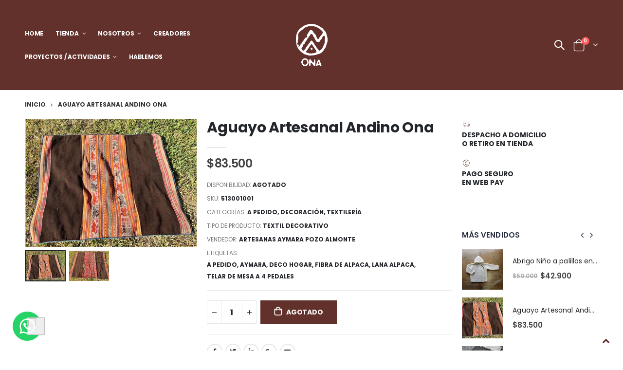

--- FILE ---
content_type: text/css
request_url: https://onachile.com/cdn/shop/t/6/assets/header-type4.scss.css?v=84318893604742971561609352852
body_size: 477
content:
.header-container.type4{border-top-width:0}.header-container.type4 .header-left{display:flex;align-items:center}.header-container.type4 .site-logo{flex:0;padding:10px 15px}@media (max-width: 767px){.header-container.type4 .site-logo img{max-width:90px!important}}.header-container.type4 .top-links-area{line-height:1}@media (min-width: 992px){.header-container.type4 .top-links-area{margin-right:20px}}.header-container.type4 .top-links-area .top-links-icon{font-size:12px}.header-container.type4 .top-links-area .top-links-icon a{font-weight:700}.header-container.type4 .top-links-area .top-links-icon:before{font-weight:600;-webkit-font-smoothing:antialiased}.header-container.type4 .top-links-area .links li{padding:5.5px 12px;font-size:11px;text-align:left;text-transform:inherit;white-space:nowrap;font-weight:600;border:none;letter-spacing:.025em}.header-container.type4 .top-links-area .links li a{font-weight:inherit}.header-container.type4 .header{padding-top:25px;padding-bottom:25px;width:100%}.header-container.type4 .header .currency-wrapper,.header-container.type4 .header .language-wrapper{margin-right:9px}@media (max-width: 767px){.header-container.type4 .header .currency-wrapper,.header-container.type4 .header .language-wrapper{display:none}}.header-container.type4 .header .currency-wrapper>a,.header-container.type4 .header .language-wrapper>a,.header-container.type4 .header .compare-link>a{border:none;font-size:12px;font-weight:700;line-height:24px;text-transform:uppercase}.header-container.type4 .header .currency-wrapper>a i:before,.header-container.type4 .header .language-wrapper>a i:before,.header-container.type4 .header .compare-link>a i:before{font-weight:600}.header-container.type4 .main-nav{flex:auto;width:auto!important;padding:0}.header-container.type4 .main-nav>.container{max-width:100%;padding:0}.header-container.type4 .searchform input[type=text]{height:40px;padding:0 225px 0 25px}.header-container.type4 .searchform .searchsubmit{right:0;width:46px;color:#606669;font-size:0;border-radius:0 30px 30px 0;font-weight:400}.header-container.type4 .searchform .searchsubmit:after{font-size:16px}.header-container.type4 .search-by-category{right:45px}.header-container.type4 .search-by-category .input-dropdown-inner{height:40px;border-left:1px solid rgba(129,129,129,.1);border-right:1px solid rgba(129,129,129,.1);line-height:40px;min-width:150px}.header-container.type4 .search-area{width:40px;height:40px;line-height:40px;text-align:center}@media (max-width: 575px){.header-container.type4 .search-area{display:none!important}}.header-container.type4 .search-area>a{font-size:20px;display:block;width:auto}.header-container.type4 .search-area>a i:before{font-weight:600;-webkit-font-smoothing:antialiased}.header-container.type4 .search-area .search-extended{border-radius:30px}@media (max-width: 767px){.header-container.type4 .search-area .search-extended{width:350px}}.header-container.type4 .top-navigation li.level0 a.level-top{padding-top:18px;padding-bottom:18px;letter-spacing:-.25px}.header-container.type4 .top-navigation li.level0 a.level-top>span>.cat-label{top:0}.header-container.type4 .header-contact .my-account{padding:0}.header-container.type4 .header-contact>a i{display:block;margin:0;font-size:27px}.header-container.type4 .custom-block{border:none;font-size:16px;line-height:1em}.header-container.type4 .custom-block a{padding:0 .125rem;font-size:24px}.header-container.type4 .custom-block a i{margin:0 5px;font-size:26px}.header-container.type4 .mini-cart{position:relative;line-height:38px;margin-left:.5rem}.header-container.type4 .mini-cart .icon-cart-header{top:0}.header-container.type4 .mini-cart .icon-cart-header .cart-total{top:2px}@media (max-width: 991px){.header-container.type4 .header{padding-top:8px;padding-bottom:8px}.header-container.type4 .site-logo{padding:10px 0}.header-container.type4 .header-center{padding:0;flex:none}.header-container.type4 .header-right{margin-left:0;flex:auto}.header-container.type4 .search-icon i:before{font-weight:600}.header-container.type4 .search-area.show-icon-tablet .search-extended:before{display:block;position:absolute;top:-22px;right:75px;border-bottom-color:#dfdfdf}.header-container.type4 .search-area.show-icon-tablet .search-extended{right:-75px;border-color:#dfdfdf;border-width:4px;border-style:solid}.header-container.type4 .menu-icon{margin-right:5px}.header-container.type4 .custom-block{margin-left:0}.header-container.type4 .cart-area{margin-left:5px}.header-container.type4 .navigation-wrapper{display:none}.header-container.type4 .top-links-area ul.links{left:0;padding:5px 0}.header-container.type4 .top-links-area ul.links li{padding:2px 0}.header-container.type4 .top-links-area ul.links li a{padding:0 10px}}@media (max-width: 1220px){.header-container.type4 .header-left{display:none}.header-container.type4 .menu-icon{display:inline-block}}.header-container.type4.sticky-header{position:fixed;top:0;left:0;width:100%;margin:0;padding:0;backface-visibility:hidden;-webkit-backface-visibility:hidden;box-shadow:0 1px 2px #0000001a;z-index:99}.header-container.type4.sticky-header>.container{min-height:60px}.header-container.type4.sticky-header .site-logo{padding:0 15px}@media (max-width: 991px){.header-container.type4.sticky-header .site-logo{padding:0}}.header-container.type4.sticky-header .header{padding-top:0;padding-bottom:0}
/*# sourceMappingURL=/cdn/shop/t/6/assets/header-type4.scss.css.map?v=84318893604742971561609352852 */


--- FILE ---
content_type: text/css
request_url: https://onachile.com/cdn/shop/t/6/assets/product.scss.css?v=22384856598300383681610490344
body_size: 4369
content:
.product-view.moved-tab .short-description-detail .short-description{border-bottom:0}.product-view.moved-tab .product-collateral{display:none}.product-view .prev-next-products{float:right;margin-top:4px;position:relative}.product-view .prev-next-products .product-nav{display:inline-block;vertical-align:middle;margin-left:.125rem}.product-view .prev-next-products .product-nav .product-pop{position:absolute;top:100%;right:0;transition:all .2s;border-top:3px solid #222529;background-color:#fff;text-align:center;box-shadow:0 5px 8px #00000026;opacity:0;visibility:hidden;z-index:1;min-width:100px;margin-top:3px;padding:10px}.product-view .prev-next-products .product-nav .product-pop:before{display:block;position:absolute;top:-13px;right:0;width:5px;height:2px;border:5px solid transparent;border-bottom-color:#222529;content:""}.product-view .prev-next-products .product-nav .product-pop .product-name{display:block;padding:5px 0 0;line-height:1.4em;font-size:12px;font-weight:600;text-align:center;color:#797876;font-family:inherit}.product-view .prev-next-products .product-nav.product-prev .product-pop:before{right:38px}.product-view .prev-next-products .product-nav.product-prev.no-next .product-pop:before{right:10px}.product-view .prev-next-products .product-nav.product-next .product-pop:before{right:10px}.product-view .prev-next-products .product-nav:hover .product-pop{opacity:1;visibility:visible}.product-view .prev-next-products a{display:inline-block;color:#222529;font-size:16px;line-height:23px;width:28px;height:28px;border-radius:100%;border:#e7e7e7 solid 2px;text-align:center}.product-view .prev-next-products a i:before{margin:0;-webkit-font-smoothing:initial}.product-view .prev-next-products .product-nav .product-pop{min-width:110px;padding:10px}.product-view .short-custom-block{padding:23px 0 25px;border-bottom:solid 1px #e6e6e6}.product-view .short-custom-block .item{display:inline-block;padding:0 10px;border-left:1px solid #e6e6e6;text-align:left}.product-view .short-custom-block .item:first-child{padding-left:0;border-left:0}.product-view .short-custom-block .item i{display:inline-block;color:#c8c29d;font-size:34px;vertical-align:middle}.product-view .short-custom-block .item .text-area{display:inline-block;margin-left:5px;text-align:left;vertical-align:middle}.product-view .short-custom-block .item .text-area h3{color:#7a7d82;font-size:14px;font-weight:400}.product-view .porto-custom-block .item{display:inline-block;margin-bottom:1rem}.product-view .porto-custom-block .item i{color:#62312c;font-size:40px;display:inline-block;vertical-align:top;padding:0 8px 0 0;line-height:1}.product-view .porto-custom-block .item h3{flex:1;padding-left:3px;padding-right:10px;font-family:inherit;font-weight:600;font-size:14px;line-height:18px;color:#6b7a83;margin-bottom:14px;display:inline-block;vertical-align:top}.product-view .product-tabs>ul{position:relative;bottom:-2px;overflow:hidden}.product-view .product-tabs>ul li{margin-right:1px}.product-view .product-tabs>ul li a{display:inline-block;padding:10px 15px;border:1px solid #eee;border-width:3px 1px 0;border-radius:5px 5px 0 0;font-size:14px;line-height:1}.product-view .product-tabs .tab-content.active{display:block}.product-view .product-tabs .tab-content ul{padding-left:1.5em;list-style:disc outside}.product-view .product-tabs .tab-content ul li{line-height:20px;list-style:inherit}.product-view .product-tabs .tab-content ul.unordered-list{margin-bottom:20px;padding-left:40px;list-style:none;letter-spacing:0}.product-view .product-tabs .tab-content ul.unordered-list li{line-height:1.5;list-style:inherit;padding-top:.5em;padding-bottom:.5em}.product-view .product-tabs .tab-content ul.unordered-list li:before{color:#333;font-family:porto;font-size:16px;content:"\e8c1";margin-right:18px;line-height:1.3;position:relative;top:.5px}.product-view .product-tabs .tab-content .product-tabs-content-inner .spr-container{padding:0;border:0}.product-view .product-tabs .tab-content .product-tabs-content-inner .spr-container .spr-header h2.spr-header-title{margin:0 0 15px;font-size:18px;font-weight:600;text-transform:uppercase}.product-view .product-tabs .tab-content .product-tabs-content-inner .spr-container .spr-content .spr-form{border-color:#ccc!important}.product-view .product-tabs.vertical{display:-ms-flexbox;display:flex}.product-view .product-tabs.vertical>ul{-ms-flex-direction:column;flex-direction:column;bottom:0;width:100%;margin-top:-1px}.product-view .product-tabs.vertical>ul li{padding-right:0;display:block;margin-right:0;margin-bottom:13px;float:none;border-bottom:1px solid #dae2e6}.product-view .product-tabs.vertical>ul li a{display:inline-block;min-width:auto;margin-bottom:-1px;padding-top:12px;padding-bottom:12px;border-bottom:2px solid transparent}.product-view .product-tabs.vertical .tab-content{padding-top:0;border:0}.product-view .product-tabs.vertical .product-tab-content .tab-content{padding-top:0;border-top:0}.product-view .product-tabs.vertical .product-tab-content .tab-content #shopify-product-reviews{width:100%;float:left;clear:none}.product-view .product-tabs.vertical .nav-item+.nav-item{padding-left:0}.product-view .product-tabs.horizontal .nav,.product-view .product-tabs.sticky .nav{border-bottom:solid 2px #dae2e6}.product-view .product-tabs>ul{overflow:visible}.product-view .product-tabs>ul li{border:0}.product-view .product-tabs>ul li a{color:#818692}.product-view .product-tabs>ul li a:hover{text-decoration:inherit}.product-view .product-tabs .tab-content{min-height:300px;padding:32px 0 15px;border:0;font-size:14px;font-weight:400;letter-spacing:.005em;line-height:27px;box-shadow:none}.product-view .product-tabs .tab-content ul li{line-height:36px}.product-view .product-tabs .tab-content p{margin:0 0 1.25rem;line-height:1.9}.product-view .nav{bottom:0}.product-view .nav .nav-item{margin-bottom:-2px;padding:0;margin-right:30px}.product-view .nav .nav-item:first-child{padding-left:0}.product-view .nav .nav-item:hover .nav-link{border-color:#222529}.product-view .nav .nav-link{padding:12px 0;border:0;border-bottom:2px solid transparent;text-transform:uppercase;font-size:13px;font-weight:700}.product-view .nav .nav-link.active{border-color:#222529;color:#222529}.product-view .addthis_toolbox{margin-top:20px}.product-view .product-tab-accordion .panel{margin-bottom:0;border:0;border-radius:0;box-shadow:none}.product-view .product-tab-accordion .panel+.panel{margin-top:5px}.product-view .product-tab-accordion .panel.panel-default .panel-heading{padding:0;border:0;border-radius:0;background:none}.product-view .product-tab-accordion .panel.panel-default .panel-heading .panel-title{margin-top:0;margin-bottom:0;color:inherit;font-size:16px}.product-view .product-tab-accordion .panel.panel-default .panel-heading .panel-title a{display:block;position:relative;min-height:20px;padding:12px 20px 12px 10px;transition:all .3s;border:0;border-left:3px solid #08c;border-radius:5px;background-color:#08c;color:#fff;font-size:15px;font-weight:400}.product-view .product-tab-accordion .panel.panel-default .panel-heading .panel-title a.collapsed{background-color:#f4f4f4;color:#3b3b3b}.product-view .product-tab-accordion .panel.panel-default .panel-heading .panel-title a.collapsed:after{color:#08c;content:"\e814"}.product-view .product-tab-accordion .panel.panel-default .panel-heading .panel-title a:after{display:block;position:absolute;top:50%;right:20px;margin-top:-10px;color:#fff;font-family:porto;content:"\e80b"}.product-view .product-tab-accordion .product-tabs-content-inner{padding:15px}.product-view .product-tab-accordion .product-tabs-content-inner ul{padding-left:1.5em;list-style:disc outside}.product-view .product-tabs-container{position:fixed;top:0;left:0;width:100%;padding:15px 0;background-color:#fff;box-shadow:0 1px 2px #0000001a;z-index:9}.product-view .product-tabs-container.has-sticky-header{top:46px}.product-view .product-tabs-container.has-sticky-header.has-sticky-product{top:137px}.product-view .product-tabs-container.has-sticky-product{top:91px}.product-view .shop-features{text-align:center}.product-view .shop-features h2.shop-features-title{position:relative;margin:30px 0;text-align:center}.product-view .shop-features h2.shop-features-title span{display:inline-block;position:relative;padding:0 12px;background-color:#fff;color:#313131;font-size:15px;font-weight:700;z-index:1}.product-view .shop-features h2.shop-features-title:before{display:block;position:absolute;top:50;width:100%;height:1px;background-image:linear-gradient(to right,transparent,rgba(0,0,0,.2),transparent);content:""}.product-view .shop-features i{display:inline-block;width:64px;height:64px;border:2px solid #ccc;border-radius:50%!important;color:#333;font-size:28px;line-height:60px;text-align:center}.product-view .shop-features h3{margin:20px 0 10px;color:#121214;font-size:15px;line-height:1}.product-view .shop-features p{margin:0 0 15px;padding:0 10px;color:#777;font-size:14px}.product-view .shop-features a{margin:0;font-size:14px}.product-view .sticky-tab>li{display:inline-block;padding:0 10px;font-size:13px}.product-view .sticky-tab>li:first-child{padding-left:0}.product-view .sticky-tab>li>a{padding:10px 0;color:#777}.product-view .spr-form-contact{margin:0 -15px}.product-view .spr-form-contact .spr-form-contact-name,.product-view .spr-form-contact .spr-form-contact-email{width:100%;padding:0 15px}.product-view .spr-form-actions{margin:1em 0 0;padding:8px 0 0}.product-view .spr-form-actions input.spr-button{padding:9px 15px;color:#fff;font-size:14px;font-weight:400}.product-view .spr-form-actions input.spr-button:hover{opacity:.9}.product-view .spr-form-review-rating label.spr-form-label{margin-right:5px}.product-view .spr-form-review-rating .spr-form-input .spr-icon{font-size:100%}.product-view .spr-form-contact-name{margin-bottom:20px}.product-view input.spr-form-input{width:100%;height:38px;padding:10px;border:1px solid #ccc;border-radius:6px;background:#fff;color:#777;box-shadow:0 1px 1px #00000013 inset;font-size:13px}.product-view .spr-form-label{position:relative;margin-bottom:10px;float:left;color:#777;font-size:14px;font-weight:400;vertical-align:middle}.product-view .spr-form-label:after{color:red;content:"*"}.product-view .spr-reviews .spr-review{position:relative;min-height:90px;margin-top:0;margin-bottom:20px;margin-left:100px;padding:20px;border:0;background:#f5f7f7}.product-view .spr-reviews .spr-review:before{position:absolute;top:0;left:-100px;width:65px;height:65px;background:url(avatar.jpg) no-repeat center center;content:""}.product-view .spr-reviews .spr-review:after{position:absolute;top:28px;left:-15px;width:0;height:0;border-top:15px solid transparent;border-right:15px solid #f5f7f7;border-bottom:15px solid transparent;content:""}.product-view .spr-reviews .spr-review .spr-starratings{position:absolute;right:15px;font-size:9px}.product-view .spr-reviews .spr-review .spr-review-header-title{display:inline-block;color:#777;font-size:14px!important;font-weight:700;line-height:25px}.product-view .spr-reviews .spr-review .spr-review-header-title:after{padding-right:0;padding-left:4px;content:"-"}.product-view .spr-reviews .spr-review .spr-review-header-byline{margin:0;color:#999;font-size:.9em;font-style:inherit;opacity:1}.product-view .spr-reviews .spr-review .spr-review-header-byline strong{color:#999;font-size:.9em;font-weight:400}.product-view .spr-reviews .spr-review .spr-review-content-body{font-size:13px}.product-view .spr-reviews .spr-review .spr-review-content{margin:0}.product-view .spr-reviews .spr-review .spr-review-content p{margin:0!important}.product-view .spr-reviews .spr-review .spr-review-footer{display:none}.product-view .spr-reviews .spr-review .spr-review-footer a{float:left}.product-view .spr-form-input-textarea{height:10em;max-height:150px}.product-view .sizes-table{width:100%;max-width:100%;margin-top:20px;color:#21293c;font-size:14px;text-transform:uppercase;border-collapse:collapse}.product-view .sizes-table thead th{padding:30px 0 30px 10px;background:#f4f4f2;font-weight:600}.product-view .sizes-table thead th:first-child,.product-view .sizes-table tbody th{padding-left:30px}.product-view .sizes-table tbody tr:nth-child(2n)>*{background:#ebebeb}.product-view .sizes-table tbody td{padding:12px 0 12px 10px;font-weight:700}.product-view .products-related{background-color:inherit}.product-main .collection-main-banner .category-image img{width:100%}.template-product .product-shop>.product-name{display:block;width:calc(100% - 60px)}.sticky-product{position:fixed;top:0;left:0;width:100%;padding:15px 0;background-color:#fff;box-shadow:0 3px 5px #00000014;z-index:15}.sticky-product.has-sticky-header{top:46px}.sticky-product>.container{position:relative}.sticky-product .sticky-image,.sticky-product .sticky-detail{display:inline-block;margin-right:15px;vertical-align:middle}.sticky-product .sticky-detail{width:70%}.sticky-product .sticky-detail .product-name-area{display:inline-block;margin:0 15px 0 0;vertical-align:top}.sticky-product .sticky-detail .product-name-area .product-name{margin:0 0 5px;color:#777;font-size:16px;font-weight:600;line-height:25px}.sticky-product .ratings,.sticky-product .sticky-detail .availability{display:inline-block;margin:0 15px 0 0;line-height:25px;vertical-align:top}.sticky-product .ratings .spr-badge-starrating{margin:0 15px 0 0}.sticky-product .price-box{margin:10px 0 5px}.sticky-product .price-box .price{display:inline-block;color:#444;font-size:20px;font-weight:600;line-height:1;vertical-align:middle}.sticky-product .add-to-cart-clone{position:absolute;top:50%;right:15px;margin-top:-19px}.sticky-product .add-to-cart-clone button{border-radius:0;font-family:Oswald;letter-spacing:1px;text-transform:uppercase}.products-related{position:relative;margin-top:10px;margin-bottom:0;padding-top:0}.products-related .category-products .owl-item .item{width:100%}.products-related .category-products .owl-nav{position:absolute;top:-32px;right:5px}.products-related .category-products .owl-nav button{display:inline-block;font-size:14px;text-align:center}.products-related.full-width{background-color:#f4f4f4}.products-related h3.title-widget{margin:0 0 7px!important;padding-bottom:10px;border-bottom:#e1e1e1 solid 1px;background:none;color:#302e2a;font-size:1.125rem;font-weight:700;text-align:left;text-transform:uppercase;letter-spacing:-.01em;line-height:22px}.products-related h3.title-widget:after{content:none!important}.products-related .item.product{margin-top:15px}.products-related.full-width{padding:10px 0 37px;background-color:#fff}.product_view_extended .product-view .product-img-box,.product_view_extended .product-view .product-shop{margin-bottom:0}.product_view_extended .product-view .product-shop-wrapper{position:relative}.product_view_extended .product-view .product-img-box .product-img-list .product-image-list{position:relative;margin-bottom:2em}.product_view_extended .product-view .product-img-box .product-img-list .owl-nav{opacity:1}.product_view_extended .product-view .product-img-box .product-img-list .owl-nav .owl-prev,.product_view_extended .product-view .product-img-box .product-img-list .owl-nav .owl-next{position:absolute;top:50%;right:auto;left:10px;padding:0;transform:translateY(-50%);border-radius:0;color:#222;font-size:40px;line-height:40px;text-align:center;opacity:1}.product_view_extended .product-view .product-img-box .product-img-list .owl-nav .owl-next{right:10px;left:auto}.product_view_extended .product-view .product-img-box .product-img-list:hover .owl-nav{opacity:1}.product_view_extended .product-view .prev-next-products{margin:5.7px 10px 0}.product_view_extended .product-view .top-right{position:absolute;top:0;right:0;z-index:2}.product_view_extended .product-view .product-name h1{display:inline-block;width:auto;margin:0;vertical-align:middle}@media (min-width: 992px){.product_view_extended .product-view .product-name h1{letter-spacing:-.01em;font-size:38px;padding-right:300px}}.product_view_extended .product-view .product-share{margin-top:0;margin-right:20px}.product_view_extended .product-view .review-product-details{margin-bottom:20px}@media (max-width: 991px){.product_view_extended .product-view .review-product-details{margin-top:15px}}.product_view_extended .product-view .product-type-data{display:inline-block}@media (max-width: 991px){.product_view_extended .product-view .product-type-data{margin-bottom:40px}}.product_view_extended .product-view .product-type-data .price-box .price{font-size:30px;font-weight:600;color:#222529}.product_view_extended .product-view .product-type-data .price_compare{margin-right:10px;font-size:25px;font-weight:600}.product_view_extended .product-view .porto-custom-block{padding:0;border-bottom:0;margin-top:-10px}@media (min-width: 992px){.product_view_extended .product-view .porto-custom-block{float:right}}.product_view_extended .product-view .middle-product-detail{margin-bottom:20px}.product_view_extended .product-view .short-description{border-top:1px solid #ebebeb;padding:25px 0 0;margin-bottom:1em;border-bottom:0;text-transform:initial}.product_view_extended .product-view .product-inventory{margin:0}.product_view_extended .product-view .product-type-main{text-align:right;padding-top:1.25rem;border-top:1px solid #ebebeb}.product_view_extended .product-view .product-options{min-width:45%;text-align:left}@media (min-width: 576px){.product_view_extended .product-view .product-options{display:inline-block;vertical-align:middle;margin-bottom:5px}}.product_view_extended .product-view .product-options .swatch{display:inline-block;margin-right:20px;vertical-align:middle;padding-top:3px;padding-bottom:5px}@media (max-width: 575px){.product_view_extended .product-view .product-options .swatch{padding-top:5px}}.product_view_extended .product-view .product-options .swatch .header{min-width:auto;margin-right:23px}@media (max-width: 575px){.product_view_extended .product-view .product-options .swatch .header{min-width:50px}}.product_view_extended .product-view .product-options-bottom{display:inline-block;margin:0;padding:0;border:none}@media (min-width: 576px){.product_view_extended .product-view .product-options-bottom{vertical-align:middle}}.product_view_extended .product-view .product-options-bottom label.qty{font-size:15px;font-weight:600;color:#222529;line-height:23px;vertical-align:middle;text-transform:uppercase;margin:0 0 5px}@media (max-width: 575px){.product_view_extended .product-view .product-options-bottom label.qty{margin-top:10px;margin-bottom:20px;min-width:50px;margin-right:14px}}.product_view_extended .product-view .product-options-bottom .add-to-cart-box .input-box{margin-right:20px}@media (max-width: 575px){.product_view_extended .product-view .product-options-bottom .add-to-cart-box .input-box{margin-top:10px;margin-bottom:20px}}.product_view_extended .product-view .product-options-bottom .add-to-cart-box .input-box input{width:36px!important;height:24px;background:#f4f4f4;color:#21293c;font-size:13px}.product_view_extended .product-view .product-options-bottom .add-to-cart-box .input-box .plus-minus .items{width:30px;height:24px;border:0;line-height:24px}.product_view_extended .product-view .product-options-bottom .add-to-cart-box .input-box .plus-minus .items i{font-size:11px;line-height:24px}.product_view_extended .product-view .product-essential{margin-bottom:2em}.product_view_extended .product-view .products-related{margin-top:2.5rem}.product_view_fullwidth .product-img-box{position:relative}.product_view_fullwidth .product-view .product-essential{padding-right:50px}@media (max-width: 1199px){.product_view_fullwidth .product-view .product-essential{padding-right:30px}}@media (max-width: 991px){.product_view_fullwidth .product-view .product-essential{padding-right:30px;padding-left:30px}}@media (max-width: 575px){.product_view_fullwidth .product-view .product-essential{padding-right:20px;padding-left:20px}}.product_view_fullwidth .product-view .product-img-box .product-img-list{position:relative;display:block}.product_view_fullwidth .product-view .product-img-box .product-image.product-image-vertical{display:block;width:100%;padding-left:0}.product_view_fullwidth .product-view .product-img-box .product-image.product-image-vertical .product-image-gallery{padding:0;border:0;border-radius:0}.product_view_fullwidth .product-view .product-img-box .product-image.product-image-vertical img{max-height:100%}.product_view_fullwidth .product-view .more-views-vertical{display:inline-block;position:absolute;top:20px;left:20px;z-index:3}.product_view_fullwidth .product-view .more-views-vertical .media-list .vertical-carousel a{padding:0;border-radius:0;background-color:#f4f4f480}.product_view_fullwidth .product-view .product-name h1{font-size:40px;line-height:1}@media (max-width: 1680px){.product_view_fullwidth .product-view .product-name h1{font-size:30px}}.product_view_fullwidth .product-view .prev-next-products{position:absolute;top:0;right:30px}@media (max-width: 575px){.product_view_fullwidth .product-view .prev-next-products{right:40px}}.product_view_fullwidth .product-view .product-shop .product-inventory{margin:0}.product_view_fullwidth .product-view .porto-custom-block{margin-bottom:20px;padding:0;border-bottom:0}.product_view_fullwidth .product-view .porto-custom-block .item{margin-bottom:17px;padding:.8em 2em;box-shadow:0 3px 10px #0000001a;margin-right:20px}.product_view_fullwidth .product-view .porto-custom-block .item h3{color:#2e3539;font-size:12px;font-weight:600;margin:0;display:block;padding:0;font-family:Poppins,sans-serif}.product_view_fullwidth .product-view .product-type-data .price-box .price{font-size:25px;font-weight:600;color:#222529;margin:0;letter-spacing:0}.product_view_fullwidth .product-view .short-description{padding:5px 0 0;border:0}.product_view_fullwidth .product-view .middle-product-detail{margin-bottom:0}.product_view_fullwidth .product-view .product-options .swatch{display:inline-block;margin-right:23px}@media (min-width: 576px){.product_view_fullwidth .product-view .product-options .swatch{padding-top:4px;padding-bottom:1px}}.product_view_fullwidth .product-view .product-options .swatch .header{min-width:auto;margin-right:18px}.product_view_fullwidth .product-view .product-share{display:block;position:absolute;top:0;right:-30px;margin-top:0}@media (max-width: 575px){.product_view_fullwidth .product-view .product-share{right:0}}.product_view_fullwidth .product-view .product-share .share-links a{display:block;margin:0 auto 2px;border-radius:0}.product_view_fullwidth .product-view .product-collateral{margin-top:40px}.product_view_fullwidth .product-view .product-tabs .tab-content ul.unordered-list{padding-left:0}.product_view_fullwidth .product-view .products-related{padding:41px 50px 36px}@media (max-width: 575px){.product_view_fullwidth .product-view .products-related{padding:41px 10px 36px}}.product_view_fullwidth .zoomContainer{display:none!important}.product_view_grid_image .product-view .product-image-grid{position:relative;margin-bottom:30px}.product_view_grid_image .product-view .product-name{padding-right:50px}.product_view_grid_image .product-view .prev-next-products{position:absolute;top:0;margin-top:calc(1.125rem - 14px);right:10px}.product_view_grid_image .product-view .product-type-data .price-box .price{font-size:25px;letter-spacing:0;color:#222529}.product_view_grid_image .product-view .middle-product-detail{border:0;margin-bottom:0}.product_view_grid_image .product-view .product-options .swatch{display:block;padding-top:15px;padding-bottom:15px}.product_view_grid_image .product-view .product-options .swatch:not(:last-child){border-bottom:1px solid #dae2e6}.product_view_grid_image .product-view .product-options-bottom{display:block;margin-top:0}.product_view_grid_image .product-view .product-options-bottom .add-to-cart-box .input-box{margin-bottom:20px}.product_view_grid_image .product-view .product-options-bottom .add-to-cart-box .actions{flex:0 0 100%}.product_view_sticky_left_right .product-view .product-essential{padding-top:10px}@media (min-width: 768px){.product_view_sticky_left_right .product-view .product-name{float:left;width:auto;margin-right:20px}}@media (min-width: 1200px){.product_view_sticky_left_right .product-view .product-name h1{font-size:32px}}.product_view_sticky_left_right .product-view .product-share{margin-top:0;margin-bottom:20px}@media (min-width: 768px){.product_view_sticky_left_right .product-view .product-share{float:right;margin-top:0;margin-bottom:0}}.product_view_sticky_left_right .product-view .prev-next-products{top:30px}@media (min-width: 768px){.product_view_sticky_left_right .product-view .prev-next-products{position:relative;float:left;right:auto;top:2px}}.product_view_sticky_left_right .product-view .review-product-details{clear:both}.product_view_sticky_left_right .product-view .porto-custom-block{display:none}.product_view_sticky_left_right .product-view .product-options{margin-top:0;border:0}.product_view_sticky_left_right .product-view .product-options .swatch{padding-top:15px;padding-bottom:15px;border-bottom:1px solid #e7e7e7}.product_view_sticky_left_right .product-view .product-options .swatch:first-child{padding-top:0}.product_view_sticky_left_right .product-view .product-options-bottom{margin-top:0;border-bottom:0;border:none}.product_view_sticky_left_right .product-view .product-options-bottom label.qty{display:inline-block!important;min-width:65px;margin:0 4px 20px 0;color:#21293c;font-size:15px;font-weight:600;letter-spacing:.005em;text-transform:uppercase;vertical-align:middle}.product_view_sticky_left_right .product-view .product-options-bottom .input-box{margin-bottom:20px}.product_view_sticky_left_right .product-view .product-options-bottom .actions{flex:0 0 100%}.product_view_sticky_left_right .product-view .product-options-bottom .actions .wishlist{flex:0 0 100%;margin-top:20px;margin-left:0!important}.product_view_sticky_left_right .product-view .product-img-box .product-image-grid{margin-top:0;margin-bottom:4px}.product_view_sticky_left_right .product-view .middle-product-detail{border-bottom:0}.product_view_sticky_left_right .product-shop{position:relative}.product_view_sticky_left_right .products-related{margin-top:2.5rem}.product_view_default .porto-custom-block,.product-view-sticky-left-right .product-view .porto-custom-block{display:none}.product_view_sticky_right .product-view .product-collateral{clear:both}.product_view_sticky_right .product-view .product-shop{position:relative}.product_view_sticky_right .product-view .product-img-box .product-image-grid{margin-bottom:4px}.product_view_sticky_right .product-view .prev-next-products{position:absolute;top:2px;right:5px}.product_view_sticky_right .product-view .product-after{clear:both}.product_view_sticky_right .product-view .product-share{margin:0 0 40px}@media (min-width: 992px){.product_view_sticky_right .product-view .product-share{float:right}}.product_view_sticky_right .product-view .porto-custom-block{margin-bottom:2em}@media (min-width: 992px){.product_view_sticky_right .product-view .porto-custom-block{width:50%;padding-right:10px;float:left}}.product_view_sticky_right .product-view .product-collateral{padding-top:70px;padding-bottom:70px;background-color:#f4f4f4}.product_view_sticky_right .product-view .nav .nav-link{font-size:18px}.product_view_sticky_right .product-view .nav .nav-item{margin-right:50px}.product_view_sticky_right .products-related{margin-top:40px}.product_view_wide_grid .product-view{margin-top:20px}.product_view_wide_grid .product-view .product-name h1{font-size:1.5rem}.product_view_wide_grid .product-view .prev-next-products{position:absolute;top:0;right:0}.product_view_wide_grid .product-view .product-share{display:block;position:fixed;top:50%;right:15px;margin:-100px 0 0;z-index:99}.product_view_wide_grid .product-view .product-share a{display:block;margin:0 auto 2px;border-radius:0}.product_view_wide_grid .product-view .porto-custom-block{padding:0 0 10px;border-bottom:0}.product_view_wide_grid .product-view .porto-custom-block .item{display:block;background:#fff;text-align:center;padding:.8em 0;box-shadow:0 3px 10px #0000001a;margin-right:20px;margin-bottom:17px}.product_view_wide_grid .product-view .porto-custom-block .item h3{font-weight:700;color:#2e3539;font-size:12px;font-family:Poppins;line-height:normal;margin:0;display:block}.product_view_wide_grid .product-view .product-options{margin-top:0;border:0}.product_view_wide_grid .product-view .product-options .swatch{padding-top:15px;padding-bottom:15px;border-bottom:1px solid #e7e7e7}.product_view_wide_grid .product-view .product-options .swatch:first-child{padding-top:0}.product_view_wide_grid .product-view .product-options-bottom{margin-top:0;border-bottom:0;border:none}.product_view_wide_grid .product-view .product-options-bottom label.qty{display:inline-block!important;min-width:65px;margin:0 4px 20px 0;color:#21293c;font-size:15px;font-weight:600;letter-spacing:.005em;text-transform:uppercase;vertical-align:middle}.product_view_wide_grid .product-view .product-options-bottom .input-box{margin-bottom:20px}.product_view_wide_grid .product-view .product-options-bottom .actions{flex:0 0 100%}.product_view_wide_grid .product-view .product-options-bottom .actions .wishlist{flex:0 0 100%;margin-top:20px;margin-left:0!important}.product_view_wide_grid .product-view .products-related{margin-top:40px}.custom-block-tab-right{margin-top:3px;padding:6px 20px 40px;border:#e4e4e4 solid 1px;background-color:#fff}.custom-block-tab-right .bestseller .sidebar-content{margin:0;padding:0!important;border:0}.custom-block-tab-right .bestseller .sidebar-content .products-grid .owl-nav button{top:4px}.custom-block-tab-right .bestseller .sidebar-content .products-grid .owl-stage-outer .owl-item .item .item-area .details-area h2.product-name{color:#7a7d82;font-size:14px;font-weight:600}.product-main-inner{order:1}.sidebar-content .product-name{text-overflow:ellipsis;overflow:hidden;white-space:nowrap}.sidebar-right .custom-block{margin-bottom:33px;border:0;background:none;color:#6b7a83}.sidebar-right .custom-block .owl-dots{display:none}.sidebar-right .custom-block-1{padding-bottom:0}.sidebar-right .custom-block-1>div>div{display:flex;flex-wrap:nowrap;align-items:center;min-height:65px;margin-bottom:0;padding:20px 0;border-bottom:solid 1px #dee5e8}.sidebar-right .custom-block-1>div>div:last-child{border-bottom:0}.sidebar-right .custom-block-1>div>div i{border:0;color:#08c;font-size:40px}.sidebar-right .custom-block-1>div>div h3{margin-left:35px;font-size:14px;font-weight:600;letter-spacing:.005em;line-height:20px;margin-bottom:0}.sidebar-right .custom-block-1>div>div:first-child{padding-top:0}.bestseller-product,.bestseller{position:relative}.bestseller-product .block-title,.bestseller .block-title{position:relative;padding:24px 0 19px;color:#21293c;font-size:15px;font-weight:600;letter-spacing:.01em;line-height:1.2;text-transform:uppercase}.sidebar .bestseller-product .block-title,.sidebar .bestseller .block-title{padding-left:20px;padding-right:20px}.bestseller-product .sidebar-content .products-grid .owl-stage-outer .owl-item .item,.bestseller .sidebar-content .products-grid .owl-stage-outer .owl-item .item{max-width:300px;margin-top:0;padding:0}.bestseller-product .item,.bestseller .item{display:block!important}.bestseller-product .item-area,.bestseller .item-area{display:-ms-flexbox;display:flex;-ms-flex-align:center;align-items:flex-start;padding:0 0 10px}.bestseller-product .product-image-area,.bestseller .product-image-area{width:33%;margin-bottom:0;padding:0}.bestseller-product .product-image-area .product-image,.bestseller .product-image-area .product-image{min-height:inherit}.bestseller-product .details-area,.bestseller .details-area{width:66%;padding:0 0 0 16px;text-align:left}.bestseller-product .product-name,.bestseller .product-name{display:block;margin:0;font-weight:400}.bestseller-product .ratings,.bestseller .ratings{margin:2px 0 5px;background:transparent}.bestseller-product .price-box,.bestseller .price-box{margin:0;line-height:1.2;vertical-align:middle}.bestseller-product .price,.bestseller .price{font-size:1.1538em;font-weight:600}@media screen and (max-width: 525px){.product-tabs .nav{flex-direction:column;-ms-flex-direction:column}.product-view .product-tabs.horizontal .nav-item+.nav-item{margin-left:0}.product-view .product-tabs .nav .nav-item:not(:last-child){margin-bottom:0}}
/*# sourceMappingURL=/cdn/shop/t/6/assets/product.scss.css.map?v=22384856598300383681610490344 */
